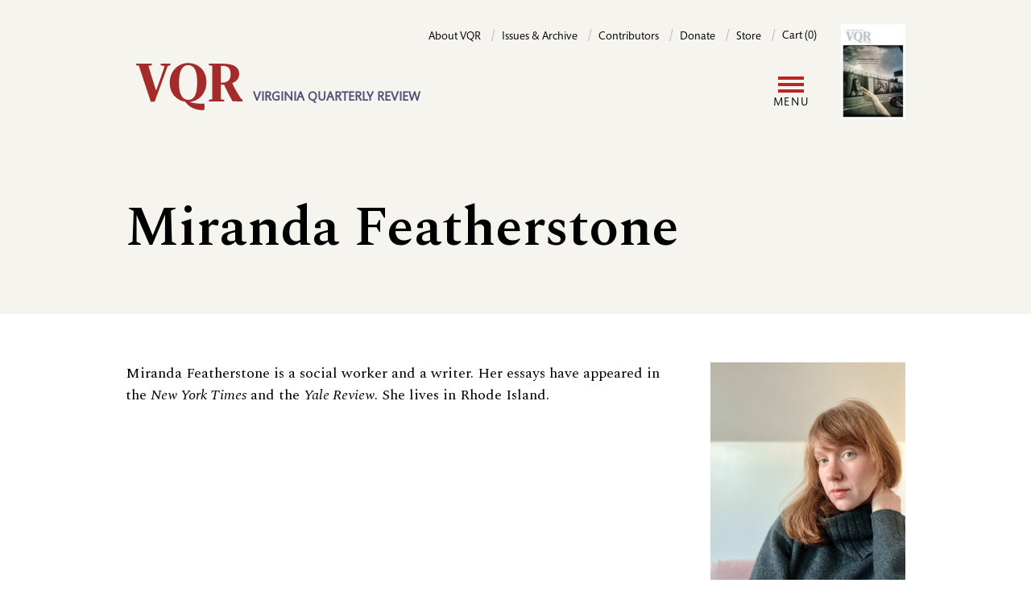

--- FILE ---
content_type: text/html; charset=UTF-8
request_url: https://www.vqronline.org/people/miranda-featherstone
body_size: 6848
content:
<!DOCTYPE html>
<html lang="en" dir="ltr" prefix="og: https://ogp.me/ns#">
  <head>
    <meta charset="utf-8" />
<link rel="canonical" href="https://www.vqronline.org/people/miranda-featherstone" />
<meta name="Generator" content="Drupal 10 (https://www.drupal.org); Commerce 2" />
<meta name="MobileOptimized" content="width" />
<meta name="HandheldFriendly" content="true" />
<meta name="viewport" content="width=device-width, initial-scale=1.0" />
<link rel="icon" href="/themes/custom/vqr_d10/favicon.ico" type="image/vnd.microsoft.icon" />
<script>window.a2a_config=window.a2a_config||{};a2a_config.callbacks=[];a2a_config.overlays=[];a2a_config.templates={};a2a_config.icon_color = "transparent,black";

a2a_config.templates.email = {
    subject: "Check this out: ${title}",
    body: "Click the link:\n${link}",
};

a2a_config.templates.twitter = {
    text: "Reading: ${title} ${link}",
    hashtags: "sharing,social",
    related: "AddToAny,Twitter",
};
a2a_config.thanks = {
    postShare: true,
    ad: false,
};</script>

    <title>Miranda Featherstone | VQR</title>
    <link rel="stylesheet" media="all" href="/sites/default/files/css/css_McLEzEg4LkYq0YzUbJ3Q870P8JgtRGhsxZ6V8HMeF9c.css?delta=0&amp;language=en&amp;theme=vqr_d10&amp;include=[base64]" />
<link rel="stylesheet" media="all" href="/sites/default/files/css/css_uWbJjjnKKP15X2RBwaL_260tvS2Jq1MAJSWgnFrcUsU.css?delta=1&amp;language=en&amp;theme=vqr_d10&amp;include=[base64]" />

    <script type="application/json" data-drupal-selector="drupal-settings-json">{"path":{"baseUrl":"\/","pathPrefix":"","currentPath":"node\/179","currentPathIsAdmin":false,"isFront":false,"currentLanguage":"en"},"pluralDelimiter":"\u0003","suppressDeprecationErrors":true,"gtag":{"tagId":"","consentMode":false,"otherIds":[],"events":[],"additionalConfigInfo":[]},"ajaxPageState":{"libraries":"[base64]","theme":"vqr_d10","theme_token":null},"ajaxTrustedUrl":{"\/search":true},"gtm":{"tagId":null,"settings":{"data_layer":"dataLayer","include_classes":false,"allowlist_classes":"","blocklist_classes":"","include_environment":false,"environment_id":"","environment_token":""},"tagIds":["GTM-5DX9TG"]},"user":{"uid":0,"permissionsHash":"004854254b58ec6e15eacb98b1996acef05f852d9a9a56d587b7cb980a0d4de4"}}</script>
<script src="/sites/default/files/js/js_-Cgw2lC9LSSC000CFuL5QXEqdYOzSq1G6pgF2_Km_7k.js?scope=header&amp;delta=0&amp;language=en&amp;theme=vqr_d10&amp;include=eJxdyFEKwjAQhOELhUZPtEyTadAmWd0spb29FUTQl5_5Bjm7oh8RnzEtpt3DTHeacH_oYJblVk-OWNhpqCFpa7RESTCP78hcNa2hqJZKcZRYzvx7wh3779nC9jTJ10ucMfjFYNKeYYd0bC8oXT_Q"></script>
<script src="/modules/contrib/google_tag/js/gtag.js?t8ro43"></script>
<script src="/modules/contrib/google_tag/js/gtm.js?t8ro43"></script>

  </head>
  <body class="path-node page-node-type-person">
        <a href="#main-content" class="visually-hidden focusable skip-link">
      Skip to main content
    </a>
    <noscript><iframe src="https://www.googletagmanager.com/ns.html?id=GTM-5DX9TG"
                  height="0" width="0" style="display:none;visibility:hidden"></iframe></noscript>

      <div class="dialog-off-canvas-main-canvas" data-off-canvas-main-canvas>
      <header class="bg-cream pt-[30px] relative after:content-[''] xl:after:content-none after:absolute after:top-0 after:bottom-0 after:left-0 after:right-0 after:bg-cream after:z-[19]">
    <div class="container flex xl:flex-row xl:justify-between flex-col">

          <!-- include '@pages/region.twig' -->
<!-- include '@organisms/site/branding/branding.twig' -->
<div id="site-branding" class="z-20 xl:order-1 order-2">
      <a href="/" rel="home" class="site-logo border-0 hover:border-0 focus:border-0"><img class="inline-block" src="/themes/custom/vqr_d10/images/VQR-web-logo-02.svg" alt="Home" /></a>
        <div class="site-slogan hidden md:inline-block w-[224px] ml-2 align-bottom pb-[6px] text-base text-purple uppercase font-bold font-sans leading-[120%]">VIRGINIA QUARTERLY REVIEW</div>
  </div>

  
          <!-- include '@pages/region.twig' -->
<!-- include '@molecules/navigation/utility-nav/utility-nav-block.twig' -->
<nav role="navigation" aria-labelledby="block-vqr-d10-utility-menu" id="block-vqr-d10-utility" class="block block-menu navigation menu--utility xl:order-2 order-1 z-20">
            
  <h2 class="visually-hidden" id="block-vqr-d10-utility-menu">Utility</h2>
  

        
    <!-- include '@molecules/navigation/utility-nav/utility-nav.twig' -->
     <ul class="utility-nav xl:float-none md:float-right" aria-label="Utility menu">
          <li class="utiltiy-nav__item md:after:content-['/'] md:after:text-purple-200 md:after:mx-2 xl:pb-0 md:pb-[20px]">
        <a class="utility-nav__link text-sm font-sans no-underline border-b-0" href="/about-vqr">About VQR</a>
      </li>
          <li class="utiltiy-nav__item md:after:content-['/'] md:after:text-purple-200 md:after:mx-2 xl:pb-0 md:pb-[20px]">
        <a class="utility-nav__link text-sm font-sans no-underline border-b-0" href="/issues">Issues &amp; Archive</a>
      </li>
          <li class="utiltiy-nav__item md:after:content-['/'] md:after:text-purple-200 md:after:mx-2 xl:pb-0 md:pb-[20px]">
        <a class="utility-nav__link text-sm font-sans no-underline border-b-0" href="/contributors">Contributors</a>
      </li>
          <li class="utiltiy-nav__item md:after:content-['/'] md:after:text-purple-200 md:after:mx-2 xl:pb-0 md:pb-[20px]">
        <a class="utility-nav__link text-sm font-sans no-underline border-b-0" href="/donate">Donate</a>
      </li>
          <li class="utiltiy-nav__item md:after:content-['/'] md:after:text-purple-200 md:after:mx-2 xl:pb-0 md:pb-[20px]">
        <a class="utility-nav__link text-sm font-sans no-underline border-b-0" href="/store">Store</a>
      </li>
        <li class="utiltiy-nav__item">
      <!-- include '@organisms/site/block/block-bare.twig' -->
<div class="cart--cart-block inline-block">
  <div class="cart-block--summary">
            <a class="cart-block--link__expand utility-nav__link text-sm font-sans no-underline border-b-0" href="/cart">
      <span class="cart-block--summary__count">Cart (0)</span>
    </a>
  </div>
  </div>


    </li>
  </ul>



  </nav>

  
    </div>

    <div class="container pt-[20px] xl:py-5 relative flex items-center">
      <div class="grow">
          <!-- include '@pages/region.twig' -->
<!-- include '@organisms/site/block/system-menu-block.twig' -->
<nav role="navigation" aria-labelledby="block-vqr-d10-main-menu-menu" id="block-vqr-d10-main-menu" class="block block-menu navigation menu--main">
            
  <h2 class="visually-hidden" id="block-vqr-d10-main-menu-menu">Main navigation</h2>
  

        <!-- include '@molecules/navigation/main-nav/simplenav.twig' -->

<!-- Mobile display toggle -->
<input class="menutoggle__checkbox" type="checkbox" id="togglebox"/>
<label class="menutoggle__label" for="togglebox">
  <span class="menutoggle__icon"></span>
  <span class="menutoggle__text">Menu</span>
</label>

<div class="simplenav__wrapper">
  <ul class="simplenav">
          <li class="simplenav__item xl:after:content-['/'] xl:after:text-purple-200 xl:after:ml-3">
        <a class="simplenav__link" href="/online/essays ">Essays</a>
      </li>
          <li class="simplenav__item xl:after:content-['/'] xl:after:text-purple-200 xl:after:ml-3">
        <a class="simplenav__link" href="/online/fiction ">Fiction</a>
      </li>
          <li class="simplenav__item xl:after:content-['/'] xl:after:text-purple-200 xl:after:ml-3">
        <a class="simplenav__link" href="/online/reporting ">Reporting</a>
      </li>
          <li class="simplenav__item xl:after:content-['/'] xl:after:text-purple-200 xl:after:ml-3">
        <a class="simplenav__link" href="/online/poetry ">Poetry</a>
      </li>
          <li class="simplenav__item xl:after:content-['/'] xl:after:text-purple-200 xl:after:ml-3">
        <a class="simplenav__link" href="/online/portfolios ">Portfolios</a>
      </li>
          <li class="simplenav__item xl:after:content-['/'] xl:after:text-purple-200 xl:after:ml-3">
        <a class="simplenav__link" href="/online/columns ">Columns</a>
      </li>
          <li class="simplenav__item ">
        <a class="simplenav__link" href="/online/special-projects ">Special projects</a>
      </li>
              <li class="simplenav__item">


    <!-- include '@molecules/navigation/secondary-nav/secondary-nav.twig' -->
    <ul class="secondary-nav mb-4 xl:mb-0" aria-label="Seondary menu">
    <li class="block xl:hidden">
      <!-- include '@pages/region.twig' -->
<div class="views-exposed-form bef-exposed-form block block-views block-views-exposed-filter-blocksite-search-search-page" data-drupal-selector="views-exposed-form-site-search-search-page" id="block-vqr-d10-exposedformsite-searchsearch-page">
  
    
      <!-- include '@molecules/forms/form.twig' -->
<form action="/search" method="get" id="views-exposed-form-site-search-search-page" accept-charset="UTF-8">
  <div class="form--inline clearfix">
  <div class="js-form-item form-item js-form-type-textfield form-type-textfield js-form-item-fulltext-search form-item-fulltext-search">
      <label for="edit-fulltext-search">Enter your keywords</label>
        <!-- include '@atoms/form-elements/input.twig' -->
<input data-drupal-selector="edit-fulltext-search" type="text" id="edit-fulltext-search" name="fulltext-search" value="" size="30" maxlength="128" placeholder="Search" class="form-text form-input py-2 px-2 border-1 border-purple-200" />

        </div>
<div data-drupal-selector="edit-actions" class="form-actions js-form-wrapper form-wrapper" id="edit-actions"><!-- include '@atoms/form-elements/submit.twig' -->
  
<input data-drupal-selector="edit-submit-site-search" type="submit" id="edit-submit-site-search" value="Search" class="button js-form-submit form-submit inline-block bg-black text-white uppercase font-normal tracking-widest no-underline border-1 pt-3 pb-2 px-6 rounded-full mb-[20px]" />
</div>

</div>

</form>

  </div>

    </li>
    <li class="hidden xl:inline-block menu-item my-1 mr-4">
      <button class="button button-secondary" type="button" aria-expanded="true" aria-controls="id_search_form">Search</button>
    </li>
              <li class="button button-secondary menu-item my-1">
      <a href="/user/login?destination=/people/miranda-featherstone" data-drupal-link-query="{&quot;destination&quot;:&quot;\/people\/miranda-featherstone&quot;}" data-drupal-link-system-path="user/login">Log in</a>
    </li>
    </ul>


</li>
      <li class="simplenav__item">
    <!-- include '@molecules/navigation/utility-nav/utility-nav.twig' -->
     <ul class="utility-nav xl:float-none md:float-right" aria-label="Utility menu">
          <li class="utiltiy-nav__item md:after:content-['/'] md:after:text-purple-200 md:after:mx-2 xl:pb-0 md:pb-[20px]">
        <a class="utility-nav__link text-sm font-sans no-underline border-b-0" href="/about-vqr">About VQR</a>
      </li>
          <li class="utiltiy-nav__item md:after:content-['/'] md:after:text-purple-200 md:after:mx-2 xl:pb-0 md:pb-[20px]">
        <a class="utility-nav__link text-sm font-sans no-underline border-b-0" href="/issues">Issues &amp; Archive</a>
      </li>
          <li class="utiltiy-nav__item md:after:content-['/'] md:after:text-purple-200 md:after:mx-2 xl:pb-0 md:pb-[20px]">
        <a class="utility-nav__link text-sm font-sans no-underline border-b-0" href="/contributors">Contributors</a>
      </li>
          <li class="utiltiy-nav__item md:after:content-['/'] md:after:text-purple-200 md:after:mx-2 xl:pb-0 md:pb-[20px]">
        <a class="utility-nav__link text-sm font-sans no-underline border-b-0" href="/donate">Donate</a>
      </li>
          <li class="utiltiy-nav__item md:after:content-['/'] md:after:text-purple-200 md:after:mx-2 xl:pb-0 md:pb-[20px]">
        <a class="utility-nav__link text-sm font-sans no-underline border-b-0" href="/store">Store</a>
      </li>
        <li class="utiltiy-nav__item">
      <!-- include '@organisms/site/block/block-bare.twig' -->
<div class="cart--cart-block inline-block">
  <div class="cart-block--summary">
            <a class="cart-block--link__expand utility-nav__link text-sm font-sans no-underline border-b-0" href="/cart">
      <span class="cart-block--summary__count">Cart (0)</span>
    </a>
  </div>
  </div>


    </li>
  </ul>


</li>
      </ul>
</div>

  </nav>

        </div>

      <div class="shrink">
          <!-- include '@pages/region.twig' -->
<!-- include '@organisms/site/block/system-menu-block.twig' -->
<nav role="navigation" aria-labelledby="block-vqr-d10-account-menu-menu" id="block-vqr-d10-account-menu" class="block block-menu navigation menu--account">
            
  <h2 class="visually-hidden" id="block-vqr-d10-account-menu-menu">User account menu</h2>
  

        


    <!-- include '@molecules/navigation/secondary-nav/secondary-nav.twig' -->
    <ul class="secondary-nav mb-4 xl:mb-0" aria-label="Seondary menu">
    <li class="block xl:hidden">
      <!-- include '@pages/region.twig' -->
<div class="views-exposed-form bef-exposed-form block block-views block-views-exposed-filter-blocksite-search-search-page" data-drupal-selector="views-exposed-form-site-search-search-page" id="block-vqr-d10-exposedformsite-searchsearch-page">
  
    
      <!-- include '@molecules/forms/form.twig' -->
<form action="/search" method="get" id="views-exposed-form-site-search-search-page" accept-charset="UTF-8">
  <div class="form--inline clearfix">
  <div class="js-form-item form-item js-form-type-textfield form-type-textfield js-form-item-fulltext-search form-item-fulltext-search">
      <label for="edit-fulltext-search">Enter your keywords</label>
        <!-- include '@atoms/form-elements/input.twig' -->
<input data-drupal-selector="edit-fulltext-search" type="text" id="edit-fulltext-search" name="fulltext-search" value="" size="30" maxlength="128" placeholder="Search" class="form-text form-input py-2 px-2 border-1 border-purple-200" />

        </div>
<div data-drupal-selector="edit-actions" class="form-actions js-form-wrapper form-wrapper" id="edit-actions"><!-- include '@atoms/form-elements/submit.twig' -->
  
<input data-drupal-selector="edit-submit-site-search" type="submit" id="edit-submit-site-search" value="Search" class="button js-form-submit form-submit inline-block bg-black text-white uppercase font-normal tracking-widest no-underline border-1 pt-3 pb-2 px-6 rounded-full mb-[20px]" />
</div>

</div>

</form>

  </div>

    </li>
    <li class="hidden xl:inline-block menu-item my-1 mr-4">
      <button class="button button-secondary" type="button" aria-expanded="true" aria-controls="id_search_form">Search</button>
    </li>
              <li class="button button-secondary menu-item my-1">
      <a href="/user/login?destination=/people/miranda-featherstone" data-drupal-link-query="{&quot;destination&quot;:&quot;\/people\/miranda-featherstone&quot;}" data-drupal-link-system-path="user/login">Log in</a>
    </li>
    </ul>



  </nav>

        </div>

      <div class="shrink pl-[20px] current-issue-cover">
        <!-- include '@organisms/issue/current-issue-cover-block.twig' -->
<div>
  <a href="/product/336">
    <!-- include '@atoms/media/media-resize.twig' -->
<article class="media media--type-image media--view-mode-cke-media-resize-small">
  
      <!-- include '@atoms/field/field.twig' -->

  <div>
    <div class="visually-hidden">Image</div>
              <div class="field__item">  <!-- include '@atoms/images/image.twig' -->
  <img loading="lazy" src="/sites/default/files/styles/cke_media_resize_small/public/2025-11/CVR-Summer2025.jpg?itok=5lYmho5E" width="200" height="296" alt="Cover photo by Lynn Johnson. Portraits of women of Librino as public art installation on side of a roadway. Cover photo by Lynn Johnson." class="image-style-cke-media-resize-small" />


</div>
          </div>

      </article>

  </a>
</div>

      </div>

    </div>


    <div class="container search-form" id="id_search_form">
          <!-- include '@pages/region.twig' -->
<div class="views-exposed-form bef-exposed-form block block-views block-views-exposed-filter-blocksite-search-search-page" data-drupal-selector="views-exposed-form-site-search-search-page" id="block-vqr-d10-exposedformsite-searchsearch-page">
  
    
      <!-- include '@molecules/forms/form.twig' -->
<form action="/search" method="get" id="views-exposed-form-site-search-search-page" accept-charset="UTF-8">
  <div class="form--inline clearfix">
  <div class="js-form-item form-item js-form-type-textfield form-type-textfield js-form-item-fulltext-search form-item-fulltext-search">
      <label for="edit-fulltext-search">Enter your keywords</label>
        <!-- include '@atoms/form-elements/input.twig' -->
<input data-drupal-selector="edit-fulltext-search" type="text" id="edit-fulltext-search" name="fulltext-search" value="" size="30" maxlength="128" placeholder="Search" class="form-text form-input py-2 px-2 border-1 border-purple-200" />

        </div>
<div data-drupal-selector="edit-actions" class="form-actions js-form-wrapper form-wrapper" id="edit-actions"><!-- include '@atoms/form-elements/submit.twig' -->
  
<input data-drupal-selector="edit-submit-site-search" type="submit" id="edit-submit-site-search" value="Search" class="button js-form-submit form-submit inline-block bg-black text-white uppercase font-normal tracking-widest no-underline border-1 pt-3 pb-2 px-6 rounded-full mb-[20px]" />
</div>

</div>

</form>

  </div>

      </div>

  </header>

      <!-- include '@pages/region.twig' -->

  


      
  
  <main class="relative">
    <a id="main-content" tabindex="-1"></a>

    <div class="main-content">
          <!-- include '@pages/region.twig' -->
<div data-drupal-messages-fallback class="hidden"></div><div id="block-vqr-d10-content" class="block block-system block-system-main-block">
  
    
      <!-- include '@organisms/person/person.twig' -->
<article class="contributor node--view-mode-full">
  <div class="contributor--header bg-cream">
        <div class="contributor--title container">
      <div class="margins pt-[80px] pb-[40px]">
        
                <h1 class="font-serif mb-[20px]">Miranda Featherstone</h1>
        
       </div>
    </div>
  </div>

  <div class="contributor--content">
    <div class="container">
      <div class="margins pt-[60px]">
                  <h2 class="sr-only">Biography</h2>
                <div class="flex">
          <div class="contributor--text mr-[40px]">
            <div class="mb-[60px]">
              <!-- include '@atoms/text/text-formatted.twig' -->

            <div class="text-formatted prose field__item"><p>Miranda Featherstone is a social worker and a writer. Her essays have appeared in the <em>New York Times</em> and the <em>Yale Review</em>. She lives in Rhode&nbsp;Island.</p></div>
      
              
            </div>
          </div>
          <div class="contributor--image w-1/4 shrink-0">
            <!-- include '@atoms/field/field.twig' -->

            <div class="field__item"><!-- include '@atoms/media/media.twig' -->
<article class="media media--type-image media--view-mode-default w-fit mx-auto">
        <!-- include '@atoms/field/field.twig' -->

            <div class="field__item">  <!-- include '@atoms/images/image.twig' -->
  <img loading="lazy" src="/sites/default/files/person/contrib-mirandafeatherstone.jpg" width="1125" height="1500" alt="" />

</div>
      
  </article></div>
      
          </div>
        </div>

                          <div class="views-element-container"><div class="view view-stories view-id-stories view-display-id-stories_by_contributor_block js-view-dom-id-0c91f4f32917a10c9c2fdba97e82d656108e388937b658d98d552c58d39f6e50">
  
    
      
      <div class="view-content">
      <!-- include '@organisms/person/works-by-contributor-block.twig' -->
<div class="mb-[60px]">
  <h2 class="hanger">See Work</h2>
          <div class="odd pb-[60px]"><!-- include '@organisms/story/story-teaser-listing-horizontal.twig' -->
<div class="story-teaser-listing-horizontal lg:grid grid-cols-2 gap-[40px] items-center mb-[60px] md:mb-0">
  <div class="story--text">
    <div class="font-sans text-xs pb-[10px]">
    ESSAYS
     / 
    Spring 2022
    </div>
    <h3 class="mb-0"><a class="no-underline border-0" href="/spring-2022/essays/two-ambulances">Two Ambulances</a></h3>

    <div class="text-sm font-sans py-[10px] flex flex-wrap">
                                        <!-- include '@organisms/story/contributor-by-line.twig' -->
  <span class="primary shrink-0">
  By <a class="no-underline border-0" href="/people/miranda-featherstone">Miranda Featherstone</a></span>
                                        ,&nbsp;<!-- include '@organisms/story/contributor-by-line.twig' -->
  <span class="primary shrink-0">
  Illustration by <a class="no-underline border-0" href="/people/nazila-jamalifard">Nazila Jamalifard</a></span>
          </div>
    <div class="story--excerpt text-base">
      <!-- include '@atoms/text/text-formatted.twig' -->

            <div class="text-formatted prose field__item">  <p>In July 2021, five weeks after my mother died, my husband dropped me off at the emergency room of the small hospital in the Massachusetts town where my father now lived&nbsp;alone.</p>

</div>
      
    </div>
  </div>
  <div class="story--image">
          <a href="/spring-2022/essays/two-ambulances"><!-- include '@atoms/field/field.twig' -->

            <div class="field__item"><!-- include '@atoms/media/media.twig' -->
<article class="media media--type-image media--view-mode-teaser w-fit mx-auto">
        <!-- include '@atoms/field/field.twig' -->

            <div class="field__item">    <picture>
                  <source srcset="/sites/default/files/styles/teaser_medium/public/essay-nazie-feathersone-1.jpg?itok=F7R6XOVx 1x" media="all and (min-width: 1420px)" type="image/jpeg" width="341" height="227"/>
              <source srcset="/sites/default/files/styles/teaser_small/public/essay-nazie-feathersone-1.jpg?itok=ShguK2lY 1x" media="all and (min-width: 1000px)" type="image/jpeg" width="296" height="197"/>
              <source srcset="/sites/default/files/styles/max_650x650/public/essay-nazie-feathersone-1.jpg?itok=xRHjYkoI 1x" media="all and (min-width: 700px)" type="image/jpeg" width="650" height="433"/>
              <source srcset="/sites/default/files/styles/max_650x650/public/essay-nazie-feathersone-1.jpg?itok=xRHjYkoI 1x" media="all and (min-width: 500px)" type="image/jpeg" width="650" height="433"/>
                  <!-- include '@atoms/images/image.twig' -->
  <img loading="lazy" width="650" height="433" src="/sites/default/files/styles/max_650x650/public/essay-nazie-feathersone-1.jpg?itok=xRHjYkoI" alt="Illustration by Nazila Jamalifard" />

  </picture>

</div>
      
  </article></div>
      </a>
      </div>
</div>
</div>
  </div>
    </div>
  
      <!-- include '@molecules/navigation/pager/pager.twig' -->

          </div>
</div>

            
      </div>
    </div>
  </div>
</article>

  </div>

      </div>

  </main>
    
  <footer class="footer">
    <div class="container">

      <div class="lg:flex justify-between items-end py-8">
        <div class="col_left mb-[20px] lg:mb-0">
          <div class="font-sans font-bold uppercase mb-4 text-purple">Virginia Quarterly Review</div>
          <div>5 Boar’s Head Lane, P.O. Box 400223</div>
          <div>Charlottesville, VA 22904</div>
        </div>
        <div class="col_middle mb-[20px] lg:mb-0">
          <div>Tel: 434-924-3675</div>
          <div>Fax: 434-924-1397</div>
        </div>
        <div class="col_right">
                    <!-- include '@pages/region.twig' -->
<div id="block-vqr-d10-addtoanyfollowbuttons" class="block block-addtoany block-addtoany-follow-block">
  
    
      
<span class="a2a_kit a2a_kit_size_32 a2a_follow addtoany_list"><a class="a2a_button_facebook" href="https://www.facebook.com/vqreview" aria-label="Facebook"></a><a class="a2a_button_x" href="https://twitter.com/vqr" aria-label="X"></a><a class="a2a_button_instagram" href="https://www.instagram.com/vqreview/?hl=en" aria-label="Instagram"></a></span>

  </div>

              </div>
      </div>

      <div class="lg:flex justify-between items-end py-4">
        <div class="text-xs mb-[20px] lg:mb-0">Copyright ©2024 The Virginia Quarterly Review. All rights reserved. / <a class="font-sans font-bold uppercase mb-4 text-purple" href="/about-vqr/contact-us">Contact VQR</a> / <a class="font-sans font-bold uppercase mb-4 text-purple" href="/privacy-policy">Privacy policy</a></div>
        <div>
          <a class="footer-logo" href="https://www.virginia.edu/" rel="home">
            <img src="/themes/custom/vqr_d10/images/uva-logo.svg" alt="Home">
          </a>
        </div>
      </div>
    </div>
  </footer>

  </div>

    
    <script src="/sites/default/files/js/js_IBofOatajtSwnsi7I9qqCh7f1A-TEvVGaLiGGFbhsyY.js?scope=footer&amp;delta=0&amp;language=en&amp;theme=vqr_d10&amp;include=eJxdyFEKwjAQhOELhUZPtEyTadAmWd0spb29FUTQl5_5Bjm7oh8RnzEtpt3DTHeacH_oYJblVk-OWNhpqCFpa7RESTCP78hcNa2hqJZKcZRYzvx7wh3779nC9jTJ10ucMfjFYNKeYYd0bC8oXT_Q"></script>
<script src="https://static.addtoany.com/menu/page.js" defer></script>
<script src="/sites/default/files/js/js_xI9XAoBmG3Ic54VyaRbeWAsBKG8NG-ZlsasGpotmeO0.js?scope=footer&amp;delta=2&amp;language=en&amp;theme=vqr_d10&amp;include=eJxdyFEKwjAQhOELhUZPtEyTadAmWd0spb29FUTQl5_5Bjm7oh8RnzEtpt3DTHeacH_oYJblVk-OWNhpqCFpa7RESTCP78hcNa2hqJZKcZRYzvx7wh3779nC9jTJ10ucMfjFYNKeYYd0bC8oXT_Q"></script>

  </body>
</html>
